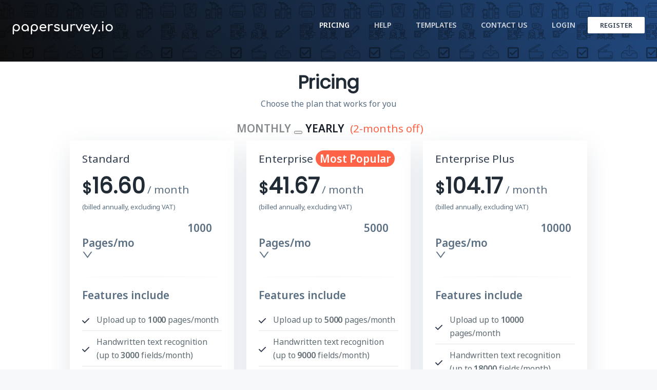

--- FILE ---
content_type: text/css
request_url: https://www.papersurvey.io/css/website.css?id=4dfe65ca13a3624432bcd2b2685be6a3
body_size: 8802
content:
html{-ms-text-size-adjust:100%;-webkit-text-size-adjust:100%;line-height:1.15}body{margin:0}article,aside,footer,header,nav,section{display:block}h1{font-size:2em;margin:.67em 0}figcaption,figure,main{display:block}figure{margin:1em 40px}hr{box-sizing:content-box;height:0;overflow:visible}pre{font-family:monospace,monospace;font-size:1em}a{-webkit-text-decoration-skip:objects;background-color:transparent}abbr[title]{border-bottom:none;text-decoration:underline;-webkit-text-decoration:underline dotted;text-decoration:underline dotted}b,strong{font-weight:inherit;font-weight:bolder}code,kbd,samp{font-family:monospace,monospace;font-size:1em}dfn{font-style:italic}mark{background-color:#ff0;color:#000}small{font-size:80%}sub,sup{font-size:75%;line-height:0;position:relative;vertical-align:baseline}sub{bottom:-.25em}sup{top:-.5em}audio,video{display:inline-block}audio:not([controls]){display:none;height:0}img{border-style:none}svg:not(:root){overflow:hidden}button,input,optgroup,select,textarea{font-family:sans-serif;font-size:100%;line-height:1.15;margin:0}button,input{overflow:visible}button,select{text-transform:none}[type=reset],[type=submit],button,html [type=button]{-webkit-appearance:button}[type=button]::-moz-focus-inner,[type=reset]::-moz-focus-inner,[type=submit]::-moz-focus-inner,button::-moz-focus-inner{border-style:none;padding:0}[type=button]:-moz-focusring,[type=reset]:-moz-focusring,[type=submit]:-moz-focusring,button:-moz-focusring{outline:1px dotted ButtonText}fieldset{padding:.35em .75em .625em}legend{box-sizing:border-box;color:inherit;display:table;max-width:100%;padding:0;white-space:normal}progress{display:inline-block;vertical-align:baseline}textarea{overflow:auto}[type=checkbox],[type=radio]{box-sizing:border-box;padding:0}[type=number]::-webkit-inner-spin-button,[type=number]::-webkit-outer-spin-button{height:auto}[type=search]{-webkit-appearance:textfield;outline-offset:-2px}[type=search]::-webkit-search-cancel-button,[type=search]::-webkit-search-decoration{-webkit-appearance:none}::-webkit-file-upload-button{-webkit-appearance:button;font:inherit}details,menu{display:block}summary{display:list-item}canvas{display:inline-block}[hidden],template{display:none}.sr .has-animations .is-revealing{visibility:hidden}.web-app html{box-sizing:border-box}.web-app *,.web-app :after,.web-app :before{box-sizing:inherit}.web-app body{-moz-osx-font-smoothing:grayscale;-webkit-font-smoothing:antialiased;background:#fff}.web-app hr{background:#e3e7eb;background:linear-gradient(90deg,rgba(227,231,235,.1) 0,rgba(227,231,235,.6) 50%,rgba(227,231,235,.1));border:0;display:block;height:1px;margin-bottom:24px;margin-top:24px}.web-app ol,.web-app ul{margin-bottom:24px;margin-top:0;padding-left:24px}.web-app ul{list-style:disc}.web-app ol{list-style:decimal}.web-app li>ol,.web-app li>ul{margin-bottom:0}.web-app dl{margin-bottom:24px;margin-top:0}.web-app dt{font-weight:700}.web-app dd{margin-bottom:24px;margin-left:24px}.web-app img{height:auto;max-width:100%;vertical-align:middle}.web-app figure{margin:24px 0}.web-app figcaption{font-size:16px;line-height:24px;padding:8px 0}.web-app img,.web-app svg{display:block}.web-app table{border-collapse:collapse;margin-bottom:24px;width:100%}.web-app tr{border-bottom:1px solid #e3e7eb}.web-app th{text-align:left}.web-app td:first-child,.web-app th:first-child{padding-left:0}.web-app td:last-child,.web-app th:last-child{padding-right:0}.web-app html{font-size:18px;line-height:27px}@media (min-width:641px){.web-app html{font-size:20px;letter-spacing:-.1px;line-height:30px}}.web-app body{color:#5b6f82;font-size:1.3rem}.web-app body,.web-app button,.web-app input,.web-app select,.web-app textarea{font-family:Noto Sans,Arial,sans-serif}.web-app a{color:inherit;text-decoration:underline}.web-app a:active,.web-app a:hover{outline:0;text-decoration:none}.web-app .h1,.web-app .h2,.web-app .h3,.web-app .h4,.web-app .h5,.web-app .h6,.web-app h1,.web-app h2,.web-app h3,.web-app h4,.web-app h5,.web-app h6{clear:both;color:#202b36;font-family:Poppins,serif;font-weight:700}.web-app .h1,.web-app h1{font-size:36px;letter-spacing:-.2px;line-height:46px}@media (min-width:641px){.web-app .h1,.web-app h1{font-size:42px;letter-spacing:-.1px;line-height:52px}}.web-app .h2,.web-app h2{font-size:30px;letter-spacing:-.1px;line-height:40px}@media (min-width:641px){.web-app .h2,.web-app h2{font-size:36px;letter-spacing:-.2px;line-height:46px}}.web-app .h3,.web-app blockquote,.web-app h3{font-size:20px;letter-spacing:-.1px;line-height:30px}@media (min-width:641px){.web-app .h3,.web-app blockquote,.web-app h3{font-size:30px;letter-spacing:-.1px;line-height:40px}}.web-app .h4,.web-app .h5,.web-app .h6,.web-app h4,.web-app h5,.web-app h6{font-size:18px;letter-spacing:-.1px;line-height:27px}@media (min-width:641px){.web-app .h4,.web-app .h5,.web-app .h6,.web-app h4,.web-app h5,.web-app h6{font-size:20px;letter-spacing:-.1px;line-height:30px}}@media (max-width:640px){.web-app .h1-mobile{font-size:36px;letter-spacing:-.2px;line-height:46px}.web-app .h2-mobile{font-size:30px;letter-spacing:-.1px;line-height:40px}.web-app .h3-mobile,.web-app .h4-mobile,.web-app .h5-mobile,.web-app .h6-mobile{font-size:20px;letter-spacing:-.1px;line-height:30px}}.web-app .text-light,.web-app .text-light a{color:hsla(0,0%,100%,.8)}.web-app .text-light .h1,.web-app .text-light .h2,.web-app .text-light .h3,.web-app .text-light .h4,.web-app .text-light .h5,.web-app .text-light .h6,.web-app .text-light h1,.web-app .text-light h2,.web-app .text-light h3,.web-app .text-light h4,.web-app .text-light h5,.web-app .text-light h6{color:#fff!important}.web-app .text-sm{font-size:18px;letter-spacing:-.1px;line-height:27px}.web-app .text-xs{font-size:16px;letter-spacing:-.1px;line-height:24px}.web-app .h1,.web-app .h2,.web-app h1,.web-app h2{margin-bottom:16px;margin-top:48px}.web-app .h3,.web-app h3{margin-bottom:12px;margin-top:36px}.web-app .h4,.web-app .h5,.web-app .h6,.web-app h4,.web-app h5,.web-app h6{margin-bottom:4px;margin-top:24px}.web-app p{margin-bottom:24px;margin-top:0}.web-app cite,.web-app dfn,.web-app em,.web-app i{font-style:italic}.web-app blockquote{color:#92a2b1;font-style:italic;margin-bottom:24px;margin-left:24px;margin-top:24px}.web-app blockquote:before{content:"“"}.web-app blockquote:after{content:"”"}.web-app blockquote p{display:inline}.web-app address{border-color:#e3e7eb;border-style:solid;border-width:1px 0;color:#5b6f82;margin:0 0 24px;padding:24px 0}.web-app pre,.web-app pre .h1,.web-app pre .h2,.web-app pre .h3,.web-app pre .h4,.web-app pre .h5,.web-app pre .h6,.web-app pre h1,.web-app pre h2,.web-app pre h3,.web-app pre h4,.web-app pre h5,.web-app pre h6{font-family:Courier\ 10 Pitch,Courier,monospace}.web-app code,.web-app kbd,.web-app pre,.web-app tt,.web-app var{background:#f6f8fa}.web-app pre{font-size:16px;line-height:24px;margin-bottom:24px;margin-top:24px;max-width:100%;overflow:auto;padding:24px}.web-app code,.web-app kbd,.web-app tt,.web-app var{font-family:Monaco,Consolas,Andale Mono,DejaVu Sans Mono,monospace;font-size:16px;padding:2px 4px}.web-app abbr,.web-app acronym{cursor:help}.web-app ins,.web-app mark{text-decoration:none}.web-app small{font-size:18px;letter-spacing:-.1px;line-height:27px}.web-app b,.web-app strong{font-weight:700}.web-app button,.web-app input,.web-app label,.web-app select,.web-app textarea{font-size:18px;line-height:27px}.web-app .container,.web-app .container-sm{margin:0 auto;padding-left:16px;padding-right:16px;width:100%}@media (min-width:481px){.web-app .container,.web-app .container-sm{padding-left:24px;padding-right:24px}}.web-app .container{max-width:1328px}.web-app .container-sm{max-width:848px}.web-app .container .container-sm{max-width:800px;padding-left:0;padding-right:0}.web-app .screen-reader-text{clip:rect(1px,1px,1px,1px);word-wrap:normal!important;height:1px;overflow:hidden;position:absolute!important;width:1px}.web-app .screen-reader-text:focus{clip:auto!important;background-color:#fff;border:none;border-radius:2px;box-shadow:0 0 2px 2px rgba(0,0,0,.6);color:#313e50!important;display:block;font-size:13px;font-weight:700;height:auto;left:8px;letter-spacing:0;line-height:16px;padding:16px 32px;text-decoration:none;text-transform:uppercase;top:8px;width:auto;z-index:100000}.web-app .list-reset{list-style:none;padding:0}.web-app .text-left{text-align:left}.web-app .text-center{text-align:center}.web-app .text-right{text-align:right}.web-app .text-primary,.web-app .text-secondary{color:#313e50}.web-app .has-top-divider{position:relative}.web-app .has-top-divider:before{background:#e3e7eb;background:linear-gradient(90deg,rgba(227,231,235,.1) 0,rgba(227,231,235,.6) 50%,rgba(227,231,235,.1));content:"";display:block;height:1px;left:0;position:absolute;top:0;width:100%}.web-app .has-bottom-divider{position:relative}.web-app .has-bottom-divider:after{background:#e3e7eb;background:linear-gradient(90deg,rgba(227,231,235,.1) 0,rgba(227,231,235,.6) 50%,rgba(227,231,235,.1));bottom:0;content:"";display:block;height:1px;left:0;position:absolute;width:100%}.web-app .m-0{margin:0}.web-app .mt-0{margin-top:0}.web-app .mr-0{margin-right:0}.web-app .mb-0{margin-bottom:0}.web-app .ml-0{margin-left:0}.web-app .m-8{margin:8px}.web-app .mt-8{margin-top:8px}.web-app .mr-8{margin-right:8px}.web-app .mb-8{margin-bottom:8px}.web-app .ml-8{margin-left:8px}.web-app .m-16{margin:16px}.web-app .mt-16{margin-top:16px}.web-app .mr-16{margin-right:16px}.web-app .mb-16{margin-bottom:16px}.web-app .ml-16{margin-left:16px}.web-app .m-24{margin:24px}.web-app .mt-24{margin-top:24px}.web-app .mr-24{margin-right:24px}.web-app .mb-24{margin-bottom:24px}.web-app .ml-24{margin-left:24px}.web-app .m-32{margin:32px}.web-app .mt-32{margin-top:32px}.web-app .mr-32{margin-right:32px}.web-app .mb-32{margin-bottom:32px}.web-app .ml-32{margin-left:32px}.web-app .m-40{margin:40px}.web-app .mt-40{margin-top:40px}.web-app .mr-40{margin-right:40px}.web-app .mb-40{margin-bottom:40px}.web-app .ml-40{margin-left:40px}.web-app .m-48{margin:48px}.web-app .mt-48{margin-top:48px}.web-app .mr-48{margin-right:48px}.web-app .mb-48{margin-bottom:48px}.web-app .ml-48{margin-left:48px}.web-app .m-56{margin:56px}.web-app .mt-56{margin-top:56px}.web-app .mr-56{margin-right:56px}.web-app .mb-56{margin-bottom:56px}.web-app .ml-56{margin-left:56px}.web-app .m-64{margin:64px}.web-app .mt-64{margin-top:64px}.web-app .mr-64{margin-right:64px}.web-app .mb-64{margin-bottom:64px}.web-app .ml-64{margin-left:64px}.web-app .p-0{padding:0}.web-app .pt-0{padding-top:0}.web-app .pr-0{padding-right:0}.web-app .pb-0{padding-bottom:0}.web-app .pl-0{padding-left:0}.web-app .p-8{padding:8px}.web-app .pt-8{padding-top:8px}.web-app .pr-8{padding-right:8px}.web-app .pb-8{padding-bottom:8px}.web-app .pl-8{padding-left:8px}.web-app .p-16{padding:16px}.web-app .pt-16{padding-top:16px}.web-app .pr-16{padding-right:16px}.web-app .pb-16{padding-bottom:16px}.web-app .pl-16{padding-left:16px}.web-app .p-24{padding:24px}.web-app .pt-24{padding-top:24px}.web-app .pr-24{padding-right:24px}.web-app .pb-24{padding-bottom:24px}.web-app .pl-24{padding-left:24px}.web-app .p-32{padding:32px}.web-app .pt-32{padding-top:32px}.web-app .pr-32{padding-right:32px}.web-app .pb-32{padding-bottom:32px}.web-app .pl-32{padding-left:32px}.web-app .p-40{padding:40px}.web-app .pt-40{padding-top:40px}.web-app .pr-40{padding-right:40px}.web-app .pb-40{padding-bottom:40px}.web-app .pl-40{padding-left:40px}.web-app .p-48{padding:48px}.web-app .pt-48{padding-top:48px}.web-app .pr-48{padding-right:48px}.web-app .pb-48{padding-bottom:48px}.web-app .pl-48{padding-left:48px}.web-app .p-56{padding:56px}.web-app .pt-56{padding-top:56px}.web-app .pr-56{padding-right:56px}.web-app .pb-56{padding-bottom:56px}.web-app .pl-56{padding-left:56px}.web-app .p-64{padding:64px}.web-app .pt-64{padding-top:64px}.web-app .pr-64{padding-right:64px}.web-app .pb-64{padding-bottom:64px}.web-app .pl-64{padding-left:64px}.web-app .sr .has-animations .is-revealing{visibility:hidden}.web-app .button{background-color:#fff;border:none;border-radius:2px;color:#313e50!important;cursor:pointer;display:inline-flex;font-size:13px;font-weight:700;justify-content:center;letter-spacing:0;line-height:16px;padding:16px 32px;text-align:center;text-decoration:none!important;text-transform:uppercase;white-space:nowrap}.web-app .button:active{outline:0}.web-app .button:before{border-radius:2px}.web-app .button-shadow{position:relative}.web-app .button-shadow:before{bottom:0;box-shadow:0 8px 24px rgba(32,43,54,.12);content:"";left:0;mix-blend-mode:multiply;position:absolute;right:0;top:0;transition:box-shadow .15s ease}.web-app .button-shadow:hover:before{box-shadow:0 8px 24px rgba(32,43,54,.25)}.web-app .button-sm{padding:8px 24px}.web-app .button-sm.button-shadow:before{box-shadow:0 4px 16px rgba(32,43,54,.12)}.web-app .button-sm.button-shadow:hover:before{box-shadow:0 4px 16px rgba(32,43,54,.25)}.web-app .button-primary,.web-app .button-secondary{color:#fff!important;transition:background .15s ease}.web-app .button-secondary{color:#000!important}.web-app .button-primary{background:#3d4e63;background:linear-gradient(65deg,#313e50 -25%,#485e75)}.web-app .button-primary:hover{background:#3e4f65;background:linear-gradient(65deg,#323f52 -25%,#495f77)}.web-app .button-secondary{background:#9dd93c;background:linear-gradient(65deg,#97db4f -25%,#a2d729)}.web-app .button-secondary:hover{background:#9ed93e;background:linear-gradient(65deg,#98db51 -25%,#a3d72b)}.web-app .button-block{display:flex}.web-app .accordion{font-size:16px;line-height:24px;list-style:none;padding:0}.web-app .accordion li:after,.web-app .accordion li:before{background:#e3e7eb;content:"";display:block;height:1px;width:100%}.web-app .accordion li+li:before{content:normal}.web-app .accordion p{margin-top:0}.web-app .accordion-title{align-items:center;color:#202b36;cursor:pointer;display:flex;font-weight:600;justify-content:space-between;padding:18px 0}.web-app .accordion-title span{width:calc(100% - 32px)}.web-app .accordion-body{max-height:0;opacity:0;overflow:hidden;transition:max-height .15s ease-in-out,opacity .15s}.web-app .accordion-body p:last-child{margin-bottom:24px}.web-app .accordion-icon{height:16px;position:relative;width:16px}.web-app .accordion-icon:after,.web-app .accordion-icon:before{background-color:#313e50;content:"";position:absolute;transition:transform .25s ease-out}.web-app .accordion-icon:before{height:100%;left:50%;margin-left:-1px;top:0;width:2px}.web-app .accordion-icon:after{height:2px;left:0;margin-top:-1px;top:50%;width:100%}.web-app .is-open .accordion-body{opacity:1}.web-app .is-open .accordion-icon{cursor:pointer}.web-app .is-open .accordion-icon:before{transform:rotate(90deg)}.web-app .is-open .accordion-icon:after{transform:rotate(180deg)}@media (min-width:641px){.web-app .accordion{font-size:18px;letter-spacing:-.1px;line-height:27px}}.web-app svg.pulse{display:inline}.web-app svg.pulse .pulse-disk{fill:#fff}.web-app svg.pulse .pulse-circle,.web-app svg.pulse .pulse-circle-2{stroke:#fff}.web-app .pulse-circle,.web-app .pulse-circle-2{stroke-width:2;fill:none;transform:translateZ(0);transform-origin:center}.web-app .pulse-disk{r:6}.web-app .pulse-circle{r:4;animation:pulse 3s cubic-bezier(.39,.54,.41,1.5) infinite}.web-app .pulse-circle-2{r:16;animation:pulse-2 3s cubic-bezier(.39,.54,.41,1.5) infinite}@keyframes pulse-2{0%{opacity:1}40%{opacity:0}49.99%{r:16;opacity:0}50%{r:4;opacity:1}to{r:16;opacity:1}}.web-app .site-header{padding:24px 0;position:relative}.web-app .site-header:before{background:#313e50;background:url(/images/720647-abstract.png),linear-gradient(57deg,#0e0e0e,#214a82);background-attachment:scroll;background-blend-mode:multiply;background-position:top;background-repeat:repeat;background-size:205px,100%;content:"";height:614px;left:0;position:absolute;top:0;transform-origin:0;width:100%}.web-app .site-header-small:before{height:120px!important}.web-app .site-header-auto:before,.web-app .site-header-small:before{background-size:135px,100%;transform:inherit}.web-app .site-header-inner{align-items:center;display:flex;justify-content:space-between;position:relative}.web-app .header-links,.web-app .header-links li{display:inline-flex}.web-app .header-links a:not(.button){color:hsla(0,0%,100%,.8);font-size:14px;font-weight:700;line-height:16px;padding:8px 24px;text-decoration:none;text-transform:uppercase}.web-app .header-links a:not(.button):active,.web-app .header-links a:not(.button):hover{color:#fff}@media (min-width:641px){.web-app .site-header:before{height:659px}}.web-app .hero{overflow:hidden;padding-top:40px;position:relative}.web-app .hero-paragraph{font-size:16px;line-height:1.5;margin-bottom:32px;margin-left:auto;margin-right:auto;max-width:700px}@media (min-width:641px){.web-app .hero-paragraph{font-size:20px}}.web-app .hero-trust-bar{align-items:center;animation:fadeInDown .8s ease-out forwards;display:flex;min-height:60px}.web-app .hero-trust-bar>div{transition:transform .3s ease;width:100%}.web-app .hero-trust-bar>div:hover{transform:translateY(-2px)}.web-app .hero-title{animation:fadeInUp .8s ease-out .2s forwards;font-size:32px;line-height:1.2;margin-bottom:20px;opacity:0}@media (min-width:641px){.web-app .hero-title{font-size:48px;margin-top:40px}}.web-app .hero-benefits{animation:fadeInUp .8s ease-out .4s forwards;opacity:0}.web-app .hero-cta-group{animation:fadeInUp .8s ease-out .6s forwards;opacity:0}.web-app .hero-cta-group .button{font-weight:600;letter-spacing:.5px;text-transform:uppercase;transition:all .3s ease}.web-app .hero-cta-group .button:hover{box-shadow:0 12px 32px rgba(0,0,0,.15);transform:translateY(-3px)}.web-app .hero-cta-group .button.button-secondary{background:linear-gradient(135deg,#4caf50,#45a049);border:none}.web-app .hero-cta-group .button.button-secondary:hover{background:linear-gradient(135deg,#45a049,#4caf50);box-shadow:0 12px 32px rgba(76,175,80,.3)}.web-app .hero-cta-group .button.button-shadow{overflow:hidden;position:relative}.web-app .hero-cta-group .button.button-shadow:before{background:hsla(0,0%,100%,.15);content:"";height:0;left:50%;position:absolute;top:50%;transition:width .6s,height .6s,top .6s,left .6s;width:0}.web-app .hero-cta-group .button.button-shadow:hover:before{height:300%;left:-100%;top:-100%;width:300%}.web-app .hero-social-proof{animation:fadeInUp .8s ease-out .8s forwards;margin-bottom:60px;margin-top:40px;opacity:0}.web-app .hero-social-proof>div>div{transition:transform .3s ease}.web-app .hero-social-proof>div>div:hover{transform:scale(1.05)}.web-app .hero-social-proof__stats{display:flex;flex-wrap:wrap;gap:20px;justify-content:center}@media (min-width:641px){.web-app .hero-social-proof__stats{gap:50px}}.web-app .hero-icon{align-items:center;display:inline-flex;flex-shrink:0;height:20px;justify-content:center;width:20px}.web-app .hero-icon svg{color:inherit!important;height:20px!important;width:20px!important}.web-app .hero-icon.hero-icon-green{color:#4caf50!important}.web-app .hero-icon.hero-icon-green svg path{fill:#4caf50!important}.web-app .hero-icon.hero-icon-gold{color:gold!important}.web-app .hero-icon.hero-icon-gold svg path{fill:gold!important}.web-app .hero-icon.hero-icon-blue{color:#2196f3!important}.web-app .hero-icon.hero-icon-blue svg path{fill:#2196f3!important}@keyframes fadeInDown{0%{opacity:0;transform:translateY(-10px)}to{opacity:1;transform:translateY(0)}}@keyframes fadeInUp{0%{opacity:0;transform:translateY(10px)}to{opacity:1;transform:translateY(0)}}.web-app .hero-media{background:#fff;border-radius:4px 4px 0 0;height:200px;margin-top:40px;position:relative}.web-app .hero-media:before{bottom:0;box-shadow:0 16px 48px #e3e7eb;content:"";left:0;mix-blend-mode:multiply;position:absolute;right:0;top:0}@supports (-ms-ime-align:auto){.web-app .hero-media:before{box-shadow:0 16px 48px rgba(32,43,54,.12)}}@media (min-width:641px){.web-app .hero{padding-top:50px}.web-app .hero-paragraph{margin-bottom:40px;padding-left:72px;padding-right:72px}.web-app .hero-media{height:400px;margin-top:64px}}.web-app .clients .section-inner{padding-bottom:30px;padding-top:30px}.web-app .clients ul{display:flex;flex-wrap:wrap}.web-app .clients li{display:flex;justify-content:center;padding:10px 0;width:100%}@media (min-width:641px){.web-app .clients .section-inner{padding-bottom:26px;padding-top:26px}.web-app .clients ul{justify-content:space-around}.web-app .clients li{width:auto}}.web-app .features .section-title{margin-bottom:48px}.web-app .scroller{display:flex;margin-top:24px}.web-app .features-wrap{display:flex;flex-wrap:wrap;justify-content:center;margin-left:-12px;margin-right:-12px}.web-app .features-wrap:first-child{margin-top:-12px}.web-app .features-wrap:last-child{margin-bottom:-12px}.web-app .feature{flex-grow:1;max-width:276px;padding:12px;width:276px}.web-app .testimonial{flex:1;flex-grow:1;padding:12px 6px 24px}.web-app .testimonial .feature-inner{margin:6px;min-height:535px;padding:6px 20px}.web-app .testimonial .feature-title{height:70px}.web-app .testimonial .feature-inner:before{box-shadow:none}.web-app .feature-inner{background:#fff;height:100%;padding:40px 24px;position:relative}.web-app .feature-inner:before{bottom:0;box-shadow:0 16px 48px #e3e7eb;content:"";left:0;mix-blend-mode:multiply;position:absolute;right:0;top:0}@supports (-ms-ime-align:auto){.web-app .feature-inner:before{box-shadow:0 16px 48px rgba(32,43,54,.12)}}.web-app .feature-icon{display:flex;justify-content:center}@media (min-width:641px){.web-app .features .section-title{margin-bottom:56px}.web-app .features .section-inner{padding-bottom:64px;padding-top:56px}}.web-app .feature-extended{padding-top:48px}.web-app .feature-extended-body,.web-app .feature-extended-image{width:100%}.web-app .feature-extended-image{margin-bottom:24px}.web-app .feature-extended-image>img,.web-app .feature-extended-image>svg{height:auto;margin:0 auto;max-width:320px;overflow:visible;width:100%}.web-app .feature-extended-body{text-align:center}@media (min-width:641px){.web-app .features-extended .section-paragraph{margin-bottom:0;padding-left:72px;padding-right:72px}.web-app .feature-extended{align-items:center;display:flex;padding-top:72px}.web-app .feature-extended:nth-child(2n) .feature-extended-image{order:1}.web-app .feature-extended-body,.web-app .feature-extended-image{padding:0 24px;width:auto}.web-app .feature-extended-image{margin-bottom:0}.web-app .feature-extended-image>img,.web-app .feature-extended-image>svg{max-width:none;width:320px}.web-app .feature-extended-body{text-align:left}}@media (min-width:1025px){.web-app .feature-extended{padding-left:40px;padding-right:40px}.web-app .feature-extended-body,.web-app .feature-extended-image{padding:0 40px}.web-app .feature-extended-image>img,.web-app .feature-extended-image>svg{width:380px}}.web-app .survey-benefits-section{margin-top:30px}.web-app .survey-benefits-title{color:#0e1e25;font-size:18px;margin-bottom:20px}.web-app .survey-benefits-grid{display:grid;gap:15px}.web-app .benefit-card{align-items:flex-start;background:#f8f9fa;border:1px solid #e2e8f0;border-radius:2px;display:flex;gap:12px;padding:15px;transition:all .3s ease}.web-app .benefit-card:hover{background:#fff;box-shadow:0 4px 12px rgba(0,0,0,.08);transform:translateY(-2px)}.web-app .benefit-card-icon{flex-shrink:0;font-size:22px!important;height:20px!important;margin-top:2px;width:20px!important}.web-app .benefit-card-content{flex:1;line-height:1.6}.web-app .benefit-card-content strong{color:#0e1e25;font-weight:600}.web-app .case-studies-card{flex-grow:1;margin-bottom:50px;padding:12px}.web-app .case-studies{overflow:hidden;position:relative}.web-app .case-studies .section-title{margin-bottom:48px}.web-app .case-studies-card-inner{background:#fff;display:flex;flex-wrap:wrap;height:100%;padding:24px;position:relative}.web-app .case-studies-card-inner>*{position:relative;width:100%}.web-app .case-studies-card-inner:before{bottom:0;box-shadow:0 16px 48px #e3e7eb;content:"";left:0;mix-blend-mode:multiply;position:absolute;right:0;top:0}@supports (-ms-ime-align:auto){.web-app .case-studies-card-inner:before{box-shadow:0 16px 48px rgba(32,43,54,.12)}}.web-app .pricing{overflow:hidden;position:relative}.web-app .pricing .section-title{margin-bottom:48px}.web-app .pricing-tables-wrap{display:flex;flex-wrap:wrap;justify-content:center;margin-left:-12px;margin-right:-12px}.web-app .pricing-tables-wrap:first-child{margin-top:-12px}.web-app .pricing-tables-wrap:last-child{margin-bottom:-12px}.web-app .pricing-table{flex-grow:1;max-width:344px;padding:12px;width:344px}.web-app .pricing-table span.info-tooltip{display:inline-flex}.web-app .pricing-table-inner{background:#fff;display:flex;flex-wrap:wrap;height:100%;padding:24px;position:relative}.web-app .pricing-table-inner>*{position:relative;width:100%}.web-app .pricing-table-inner:before{bottom:0;box-shadow:0 16px 48px #e3e7eb;content:"";left:0;mix-blend-mode:multiply;position:absolute;right:0;top:0}@supports (-ms-ime-align:auto){.web-app .pricing-table-inner:before{box-shadow:0 16px 48px rgba(32,43,54,.12)}}.web-app .pricing-table-header{position:relative}.web-app .pricing-table-header:after{background:#e3e7eb;background:linear-gradient(90deg,rgba(227,231,235,.1) 0,rgba(227,231,235,.6) 50%,rgba(227,231,235,.1));bottom:0;content:"";display:block;height:1px;left:0;position:absolute;width:100%}.web-app .pricing-table-features{color:#5f6c72}.web-app .pricing-table-features li{align-items:center;border-bottom:1px solid #e3e7eb;display:flex;font-size:16px;margin-bottom:8px;padding-bottom:8px}.web-app .pricing-table-features li .list-icon{display:inline-flex;height:12px;margin-right:12px;width:16px}.web-app .pricing-table-cta{align-self:flex-end}@media (min-width:641px){.web-app .pricing .section-title{margin-bottom:64px}}.web-app .how-it-works__intro{color:#4a5568;font-size:18px;margin-bottom:60px;margin-left:auto;margin-right:auto;max-width:700px;text-align:center}.web-app .how-it-works__grid{display:grid;gap:30px;grid-template-columns:repeat(5,1fr);margin:0 auto 60px;max-width:1300px;padding:0 20px;position:relative}@media (max-width:640px){.web-app .how-it-works__grid{gap:40px;grid-template-columns:1fr}}.web-app .how-it-works__progress-line{background:hsla(0,0%,100%,.2);border-radius:3px;height:3px;left:10%;position:absolute;right:10%;top:35px;z-index:0}@media (max-width:640px){.web-app .how-it-works__progress-line{display:none}}.web-app .how-it-works__progress-line-animated{animation:progressFlow 8s linear infinite;background:linear-gradient(90deg,#48bb78,#48bb78 20%,hsla(0,0%,100%,.5) 80%,hsla(0,0%,100%,.2));border-radius:3px;height:100%;left:0;position:absolute;right:0;top:0}.web-app .how-it-works__step{backdrop-filter:blur(10px);background:#fff;border:1px solid #e2e8f0;border-radius:0;box-shadow:0 4px 12px rgba(0,0,0,.05);cursor:pointer;padding:20px;position:relative;text-align:center;transition:all .3s ease;z-index:1}.web-app .how-it-works__step:hover{box-shadow:0 8px 24px rgba(0,0,0,.1);transform:translateY(-5px)}.web-app .how-it-works__icon-wrapper{align-items:center;background:#f3f4f6;border-radius:50%;box-shadow:0 4px 12px rgba(0,0,0,.08);color:#fff;display:flex;font-size:20px;font-weight:700;height:70px;justify-content:center;margin:0 auto 20px;position:relative;width:70px}.web-app .how-it-works__icon{color:#6b7280;font-size:28px}.web-app .how-it-works__step-number{align-items:center;background:#48bb78;border:2px solid #fff;border-radius:50%;color:#fff;display:flex;font-size:12px;font-weight:700;height:24px;justify-content:center;position:absolute;right:-5px;top:-5px;width:24px}.web-app .how-it-works__step-title{color:#0e1e25;font-size:18px;font-weight:700;margin-bottom:12px}.web-app .how-it-works__step-description{color:#4a5568;font-size:15px;line-height:1.6}@keyframes progressFlow{0%{background-position:0 0}to{background-position:200% 0}}.web-app .trust-badges__container{align-items:center;display:flex;flex-wrap:wrap;gap:20px;justify-content:center}@media (min-width:641px){.web-app .trust-badges__container{gap:60px}}.web-app .section-title--responsive{font-size:32px}@media (min-width:641px){.web-app .section-title--responsive{font-size:42px}}.web-app .hybrid-collection__benefits-grid{display:flex;flex-wrap:nowrap;gap:20px;justify-content:center}@media (min-width:641px){.web-app .hybrid-collection__benefits-grid{gap:40px}}.web-app .hybrid-collection__benefit-item{min-width:80px;text-align:center}@media (min-width:641px){.web-app .hybrid-collection__benefit-item{min-width:auto}}.web-app .hybrid-collection__benefit-icon{color:#4caf50;display:block;font-size:20px;margin-bottom:10px;margin-left:auto;margin-right:auto}@media (min-width:641px){.web-app .hybrid-collection__benefit-icon{font-size:24px}}.web-app .hybrid-collection__benefit-title{color:#0e1e25;font-size:14px;font-weight:600}@media (min-width:641px){.web-app .hybrid-collection__benefit-title{font-size:16px}}.web-app .hybrid-collection__benefit-subtitle{color:#6b7280;font-size:11px;margin-top:4px}@media (min-width:641px){.web-app .hybrid-collection__benefit-subtitle{font-size:13px}}.web-app .comparison-cards{display:grid;gap:30px;grid-template-columns:1fr;margin-bottom:40px;margin-left:auto;margin-right:auto;max-width:900px}@media (min-width:641px){.web-app .comparison-cards{grid-template-columns:1fr 1fr}}.web-app .roi-stats__grid{display:grid;gap:15px;grid-template-columns:repeat(3,1fr);margin-bottom:40px}@media (min-width:641px){.web-app .roi-stats__grid{gap:30px}}.web-app .roi-stats__item{padding:20px 10px;text-align:center}@media (min-width:641px){.web-app .roi-stats__item{padding:30px 20px}}.web-app .roi-stats__number{font-size:36px;font-weight:700;line-height:1;margin-bottom:8px}@media (min-width:641px){.web-app .roi-stats__number{font-size:56px;margin-bottom:10px}}.web-app .roi-stats__label{font-size:13px;font-weight:500}@media (min-width:641px){.web-app .roi-stats__label{font-size:16px}}.web-app .review-buttons__btn{margin-bottom:12px;margin-right:12px;width:300px}@media (min-width:641px){.web-app .review-buttons__btn{margin-bottom:0;width:auto}}.web-app .review-buttons__btn-primary{width:300px}@media (min-width:641px){.web-app .review-buttons__btn-primary{width:auto}}.web-app .is-boxed{background:#f6f8fa}.web-app .body-wrap{background:#fff;display:flex;flex-direction:column;min-height:100vh;overflow:hidden}.web-app .boxed-container{box-shadow:0 16px 48px #e3e7eb;margin:0 auto;max-width:1440px}@supports (-ms-ime-align:auto){.web-app .boxed-container{box-shadow:0 16px 48px rgba(32,43,54,.12)}}.web-app main{flex:1 0 auto}.web-app .section-inner{padding-bottom:48px;padding-top:48px;position:relative}@media (min-width:641px){.web-app .section-inner{padding-bottom:40px;padding-top:40px}}.web-app .site-footer{background:#374659;border-top:1px solid #e3e7eb;color:#fff;font-size:14px;letter-spacing:0;line-height:20px}.web-app .site-footer a{color:#92a2b1;color:#fff;text-decoration:none}.web-app .site-footer a:active,.web-app .site-footer a:hover{color:#5b6f82;text-decoration:underline}.web-app .site-footer-inner{display:flex;flex-wrap:wrap;padding-bottom:40px;padding-top:40px;position:relative}.web-app .footer-brand,.web-app .footer-copyright,.web-app .footer-links,.web-app .footer-social-links{display:inline-flex;flex:none;justify-content:center;position:relative;width:100%}.web-app .footer-brand>div,.web-app .footer-copyright>div,.web-app .footer-links>div,.web-app .footer-social-links>div{bottom:0;margin-bottom:10px;position:absolute}.web-app .footer-copyright{align-items:flex-start;display:flex;flex-direction:column}.web-app .footer-copyright>div{margin-bottom:0;position:static}.web-app .footer-brand,.web-app .footer-links,.web-app .footer-social-links{margin-bottom:24px}.web-app .footer-links li+li,.web-app .footer-social-links li+li{margin-left:16px}.web-app .footer-social-links li{display:inline-flex}.web-app .footer-social-links li a{padding:8px}@media (min-width:641px){.web-app .site-footer-inner{justify-content:space-between}.web-app .footer-brand,.web-app .footer-copyright,.web-app .footer-links,.web-app .footer-social-links{flex:50%}.web-app .footer-brand,.web-app .footer-copyright{justify-content:flex-start}.web-app .footer-links,.web-app .footer-social-links{justify-content:flex-end}.web-app .footer-links{margin-bottom:0;order:1}}.web-app .footer-ul-links{font-weight:600;list-style:none;margin-bottom:0;padding:0}.web-app .site-footer-inner>div{flex:1}.web-app .site-footer-inner>div h4{color:#fff;font-size:18px;margin:0 0 10px;text-transform:uppercase}.web-app .site-footer-inner>div li{font-weight:400;margin:10px 0}.web-app .site-footer-inner>div li a:active,.web-app .site-footer-inner>div li a:hover{color:#afb4bc;text-decoration:none}@media (max-width:639px){.web-app .footer-copyright{align-items:center}.web-app .footer-copyright a{display:none}.web-app .site-footer-inner>div{flex:none;text-align:center;width:100%}.web-app .header-brand svg{width:250px!important}.web-app .hidden-medium{display:none!important}}.web-app .try-out .ant-form-item-label{display:none}.web-app .site-footer a.active{font-weight:600}.web-app .header-links a.active{color:#fff;font-weight:900}.web-app ul.ant-select-dropdown-menu{margin-bottom:0;margin-top:0;padding-left:0}.pretty *{box-sizing:border-box}.pretty input:not([type=checkbox]):not([type=radio]){display:none}.pretty{display:inline-block;line-height:1;margin-right:1em;position:relative;white-space:nowrap}.pretty input{cursor:pointer;height:100%;left:0;margin:0;min-width:1em;opacity:0;padding:0;position:absolute;top:0;width:100%;z-index:2}.pretty .state label{display:inline-block;font-weight:400;margin:0;min-width:calc(1em + 2px);position:static;text-indent:1.5em}.pretty .state label:after,.pretty .state label:before{background-color:transparent;border:1px solid transparent;border-radius:0;box-sizing:border-box;content:"";display:block;height:calc(1em + 2px);left:0;position:absolute;top:calc(-108% + 1em);width:calc(1em + 2px);z-index:0}.pretty .state label:before{border-color:#bdc3c7}.pretty .state.p-is-hover,.pretty .state.p-is-indeterminate{display:none}@keyframes zoom{0%{opacity:0;transform:scale(0)}}@keyframes tada{0%{animation-timing-function:ease-in;opacity:0;transform:scale(7)}38%{animation-timing-function:ease-out;opacity:1;transform:scale(1)}55%{animation-timing-function:ease-in;transform:scale(1.5)}72%{animation-timing-function:ease-out;transform:scale(1)}81%{animation-timing-function:ease-in;transform:scale(1.24)}89%{animation-timing-function:ease-out;transform:scale(1)}95%{animation-timing-function:ease-in;transform:scale(1.04)}to{animation-timing-function:ease-out;transform:scale(1)}}@keyframes jelly{0%{transform:scaleX(1)}30%{transform:scale3d(.75,1.25,1)}40%{transform:scale3d(1.25,.75,1)}50%{transform:scale3d(.85,1.15,1)}65%{transform:scale3d(1.05,.95,1)}75%{transform:scale3d(.95,1.05,1)}to{transform:scaleX(1)}}@keyframes rotate{0%{opacity:0;transform:translateZ(-200px) rotate(-45deg)}to{opacity:1;transform:translateZ(0) rotate(0)}}@keyframes pulse{0%{box-shadow:0 0 0 0 #bdc3c7}to{box-shadow:0 0 0 1.5em hsla(204,8%,76%,0)}}.pretty.p-default.p-fill .state label:after{transform:scale(1)}.pretty.p-default .state label:after{transform:scale(.6)}.pretty.p-default input:checked~.state label:after{background-color:#bdc3c7!important}.pretty.p-default.p-thick .state label:after,.pretty.p-default.p-thick .state label:before{border-width:.1428571429em}.pretty.p-default.p-thick .state label:after{transform:scale(.4)!important}.pretty.p-icon .state .icon{border:1px solid transparent;font-size:1em;height:calc(1em + 2px);left:0;line-height:normal;opacity:0;position:absolute;text-align:center;top:calc(-108% + 1em);width:calc(1em + 2px);z-index:1}.pretty.p-icon .state .icon:before{align-items:center;display:flex;flex:1;height:100%;justify-content:center;line-height:1;margin:0;text-align:center;width:100%}.pretty.p-icon input:checked~.state .icon{opacity:1}.pretty.p-icon input:checked~.state label:before{border-color:#5a656b}.pretty.p-svg .state .svg{border:1px solid transparent;font-size:1em;height:calc(1em + 2px);left:0;line-height:normal;opacity:0;position:absolute;text-align:center;top:calc(-108% + 1em);width:calc(1em + 2px);z-index:1}.pretty.p-svg .state svg{align-items:center;display:flex;flex:1;height:100%;justify-content:center;line-height:1;margin:0;text-align:center;width:100%}.pretty.p-svg input:checked~.state .svg{opacity:1}.pretty.p-image .state img{height:calc(1em + 2px);left:0;line-height:normal;opacity:0;position:absolute;text-align:center;top:0;top:calc(-108% + 1em);transform:scale(.8);width:calc(1em + 2px);z-index:0}.pretty.p-image input:checked~.state img{opacity:1}.pretty.p-switch input{min-width:2em}.pretty.p-switch .state{position:relative}.pretty.p-switch .state:before{border:1px solid #bdc3c7;border-radius:60px;box-sizing:unset;content:"";height:calc(1em + 2px);position:absolute;top:0;top:calc(-116% + 1em);transition:all .5s ease;width:2em;z-index:0}.pretty.p-switch .state label{text-indent:2.5em}.pretty.p-switch .state label:after,.pretty.p-switch .state label:before{border-color:transparent;border-radius:100%;left:0;transform:scale(.8);transition:all .5s ease}.pretty.p-switch .state label:after{background-color:#bdc3c7!important}.pretty.p-switch input:checked~.state:before{border-color:#5a656b}.pretty.p-switch input:checked~.state label:before{opacity:0}.pretty.p-switch input:checked~.state label:after{background-color:#5a656b!important;left:1em}.pretty.p-switch.p-fill input:checked~.state:before{background-color:#5a656b!important;border-color:#5a656b}.pretty.p-switch.p-fill input:checked~.state label:before{opacity:0}.pretty.p-switch.p-fill input:checked~.state label:after{background-color:#fff!important;left:1em}.pretty.p-switch.p-slim .state:before{background:#bdc3c7!important;height:.1em;top:calc(50% - .1em)}.pretty.p-switch.p-slim input:checked~.state:before{background-color:#5a656b!important;border-color:#5a656b}.pretty.p-has-hover input:hover~.state:not(.p-is-hover){display:none}.pretty.p-has-hover input:hover~.state.p-is-hover,.pretty.p-has-hover input:hover~.state.p-is-hover .icon{display:block}.pretty.p-has-focus input:focus~.state label:before{box-shadow:0 0 3px 0 #bdc3c7}.pretty.p-has-indeterminate input[type=checkbox]:indeterminate~.state:not(.p-is-indeterminate){display:none}.pretty.p-has-indeterminate input[type=checkbox]:indeterminate~.state.p-is-indeterminate{display:block}.pretty.p-has-indeterminate input[type=checkbox]:indeterminate~.state.p-is-indeterminate .icon{display:block;opacity:1}.pretty.p-toggle .state.p-on{display:none;opacity:0}.pretty.p-toggle .state .icon,.pretty.p-toggle .state .svg,.pretty.p-toggle .state img,.pretty.p-toggle .state.p-off{display:inherit;opacity:1}.pretty.p-toggle .state.p-off .icon{color:#bdc3c7}.pretty.p-toggle input:checked~.state.p-on{display:inherit;opacity:1}.pretty.p-toggle input:checked~.state.p-off{display:none;opacity:0}.pretty.p-plain input:checked~.state label:before,.pretty.p-plain.p-toggle .state label:before{content:none}.pretty.p-plain.p-plain .icon{transform:scale(1.1)}.pretty.p-round .state label:after,.pretty.p-round .state label:before{border-radius:100%}.pretty.p-round.p-icon .state .icon{border-radius:100%;overflow:hidden}.pretty.p-round.p-icon .state .icon:before{transform:scale(.8)}.pretty.p-curve .state label:after,.pretty.p-curve .state label:before{border-radius:20%}.pretty.p-smooth .icon,.pretty.p-smooth .svg,.pretty.p-smooth label:after,.pretty.p-smooth label:before{transition:all .5s ease}.pretty.p-smooth input:checked+.state label:after{transition:all .3s ease}.pretty.p-smooth input:checked+.state .icon,.pretty.p-smooth input:checked+.state .svg,.pretty.p-smooth input:checked+.state img,.pretty.p-smooth.p-default input:checked+.state label:after{animation:zoom .2s ease}.pretty.p-smooth.p-plain input:checked+.state label:before{content:"";transform:scale(0);transition:all .5s ease}.pretty.p-tada:not(.p-default) input:checked+.state .icon,.pretty.p-tada:not(.p-default) input:checked+.state .svg,.pretty.p-tada:not(.p-default) input:checked+.state img,.pretty.p-tada:not(.p-default) input:checked+.state label:after,.pretty.p-tada:not(.p-default) input:checked+.state label:before{animation:tada .7s cubic-bezier(.25,.46,.45,.94) 1 alternate;opacity:1}.pretty.p-jelly:not(.p-default) input:checked+.state .icon,.pretty.p-jelly:not(.p-default) input:checked+.state .svg,.pretty.p-jelly:not(.p-default) input:checked+.state img,.pretty.p-jelly:not(.p-default) input:checked+.state label:after,.pretty.p-jelly:not(.p-default) input:checked+.state label:before{animation:jelly .7s cubic-bezier(.25,.46,.45,.94);opacity:1}.pretty.p-jelly:not(.p-default) input:checked+.state label:before{border-color:transparent}.pretty.p-rotate:not(.p-default) input:checked~.state .icon,.pretty.p-rotate:not(.p-default) input:checked~.state .svg,.pretty.p-rotate:not(.p-default) input:checked~.state img,.pretty.p-rotate:not(.p-default) input:checked~.state label:after,.pretty.p-rotate:not(.p-default) input:checked~.state label:before{animation:rotate .7s cubic-bezier(.25,.46,.45,.94);opacity:1}.pretty.p-rotate:not(.p-default) input:checked~.state label:before{border-color:transparent}.pretty.p-pulse:not(.p-switch) input:checked~.state label:before{animation:pulse 1s}.pretty input[disabled]{cursor:not-allowed;display:none}.pretty input[disabled]~*{opacity:.5}.pretty.p-locked input{cursor:not-allowed;display:none}.pretty input:checked~.state.p-primary label:after,.pretty.p-toggle .state.p-primary label:after{background-color:#428bca!important}.pretty input:checked~.state.p-primary .icon,.pretty input:checked~.state.p-primary .svg,.pretty.p-toggle .state.p-primary .icon,.pretty.p-toggle .state.p-primary .svg{stroke:#fff;color:#fff}.pretty input:checked~.state.p-primary-o label:before,.pretty.p-toggle .state.p-primary-o label:before{border-color:#428bca}.pretty input:checked~.state.p-primary-o label:after,.pretty.p-toggle .state.p-primary-o label:after{background-color:transparent}.pretty input:checked~.state.p-primary-o .icon,.pretty input:checked~.state.p-primary-o .svg,.pretty input:checked~.state.p-primary-o svg,.pretty.p-toggle .state.p-primary-o .icon,.pretty.p-toggle .state.p-primary-o .svg,.pretty.p-toggle .state.p-primary-o svg{stroke:#428bca;color:#428bca}.pretty.p-default:not(.p-fill) input:checked~.state.p-primary-o label:after{background-color:#428bca!important}.pretty.p-switch input:checked~.state.p-primary:before{border-color:#428bca}.pretty.p-switch.p-fill input:checked~.state.p-primary:before{background-color:#428bca!important}.pretty.p-switch.p-slim input:checked~.state.p-primary:before{background-color:#245682!important;border-color:#245682}.pretty input:checked~.state.p-info label:after,.pretty.p-toggle .state.p-info label:after{background-color:#5bc0de!important}.pretty input:checked~.state.p-info .icon,.pretty input:checked~.state.p-info .svg,.pretty.p-toggle .state.p-info .icon,.pretty.p-toggle .state.p-info .svg{stroke:#fff;color:#fff}.pretty input:checked~.state.p-info-o label:before,.pretty.p-toggle .state.p-info-o label:before{border-color:#5bc0de}.pretty input:checked~.state.p-info-o label:after,.pretty.p-toggle .state.p-info-o label:after{background-color:transparent}.pretty input:checked~.state.p-info-o .icon,.pretty input:checked~.state.p-info-o .svg,.pretty input:checked~.state.p-info-o svg,.pretty.p-toggle .state.p-info-o .icon,.pretty.p-toggle .state.p-info-o .svg,.pretty.p-toggle .state.p-info-o svg{stroke:#5bc0de;color:#5bc0de}.pretty.p-default:not(.p-fill) input:checked~.state.p-info-o label:after{background-color:#5bc0de!important}.pretty.p-switch input:checked~.state.p-info:before{border-color:#5bc0de}.pretty.p-switch.p-fill input:checked~.state.p-info:before{background-color:#5bc0de!important}.pretty.p-switch.p-slim input:checked~.state.p-info:before{background-color:#2390b0!important;border-color:#2390b0}.pretty input:checked~.state.p-success label:after,.pretty.p-toggle .state.p-success label:after{background-color:#5cb85c!important}.pretty input:checked~.state.p-success .icon,.pretty input:checked~.state.p-success .svg,.pretty.p-toggle .state.p-success .icon,.pretty.p-toggle .state.p-success .svg{stroke:#fff;color:#fff}.pretty input:checked~.state.p-success-o label:before,.pretty.p-toggle .state.p-success-o label:before{border-color:#5cb85c}.pretty input:checked~.state.p-success-o label:after,.pretty.p-toggle .state.p-success-o label:after{background-color:transparent}.pretty input:checked~.state.p-success-o .icon,.pretty input:checked~.state.p-success-o .svg,.pretty input:checked~.state.p-success-o svg,.pretty.p-toggle .state.p-success-o .icon,.pretty.p-toggle .state.p-success-o .svg,.pretty.p-toggle .state.p-success-o svg{stroke:#5cb85c;color:#5cb85c}.pretty.p-default:not(.p-fill) input:checked~.state.p-success-o label:after{background-color:#5cb85c!important}.pretty.p-switch input:checked~.state.p-success:before{border-color:#5cb85c}.pretty.p-switch.p-fill input:checked~.state.p-success:before{background-color:#5cb85c!important}.pretty.p-switch.p-slim input:checked~.state.p-success:before{background-color:#357935!important;border-color:#357935}.pretty input:checked~.state.p-warning label:after,.pretty.p-toggle .state.p-warning label:after{background-color:#f0ad4e!important}.pretty input:checked~.state.p-warning .icon,.pretty input:checked~.state.p-warning .svg,.pretty.p-toggle .state.p-warning .icon,.pretty.p-toggle .state.p-warning .svg{stroke:#fff;color:#fff}.pretty input:checked~.state.p-warning-o label:before,.pretty.p-toggle .state.p-warning-o label:before{border-color:#f0ad4e}.pretty input:checked~.state.p-warning-o label:after,.pretty.p-toggle .state.p-warning-o label:after{background-color:transparent}.pretty input:checked~.state.p-warning-o .icon,.pretty input:checked~.state.p-warning-o .svg,.pretty input:checked~.state.p-warning-o svg,.pretty.p-toggle .state.p-warning-o .icon,.pretty.p-toggle .state.p-warning-o .svg,.pretty.p-toggle .state.p-warning-o svg{stroke:#f0ad4e;color:#f0ad4e}.pretty.p-default:not(.p-fill) input:checked~.state.p-warning-o label:after{background-color:#f0ad4e!important}.pretty.p-switch input:checked~.state.p-warning:before{border-color:#f0ad4e}.pretty.p-switch.p-fill input:checked~.state.p-warning:before{background-color:#f0ad4e!important}.pretty.p-switch.p-slim input:checked~.state.p-warning:before{background-color:#c77c11!important;border-color:#c77c11}.pretty input:checked~.state.p-danger label:after,.pretty.p-toggle .state.p-danger label:after{background-color:#d9534f!important}.pretty input:checked~.state.p-danger .icon,.pretty input:checked~.state.p-danger .svg,.pretty.p-toggle .state.p-danger .icon,.pretty.p-toggle .state.p-danger .svg{stroke:#fff;color:#fff}.pretty input:checked~.state.p-danger-o label:before,.pretty.p-toggle .state.p-danger-o label:before{border-color:#d9534f}.pretty input:checked~.state.p-danger-o label:after,.pretty.p-toggle .state.p-danger-o label:after{background-color:transparent}.pretty input:checked~.state.p-danger-o .icon,.pretty input:checked~.state.p-danger-o .svg,.pretty input:checked~.state.p-danger-o svg,.pretty.p-toggle .state.p-danger-o .icon,.pretty.p-toggle .state.p-danger-o .svg,.pretty.p-toggle .state.p-danger-o svg{stroke:#d9534f;color:#d9534f}.pretty.p-default:not(.p-fill) input:checked~.state.p-danger-o label:after{background-color:#d9534f!important}.pretty.p-switch input:checked~.state.p-danger:before{border-color:#d9534f}.pretty.p-switch.p-fill input:checked~.state.p-danger:before{background-color:#d9534f!important}.pretty.p-switch.p-slim input:checked~.state.p-danger:before{background-color:#a02622!important;border-color:#a02622}.pretty.p-bigger .icon,.pretty.p-bigger .img,.pretty.p-bigger .svg,.pretty.p-bigger label:after,.pretty.p-bigger label:before{font-size:1.2em!important;top:calc(-135% + 1em)!important}.pretty.p-bigger label{text-indent:1.7em}@media print{.pretty .state .icon,.pretty .state label:after,.pretty .state label:before,.pretty .state:before{-webkit-print-color-adjust:exact;print-color-adjust:exact}}.pretty input{height:100%!important;width:100%!important}.pretty .state label{display:inline-grid!important;position:relative!important;white-space:pre-wrap}.pretty{height:auto;width:100%}.ant-transfer-list:last-child .ant-transfer-list-content .ant-transfer-list-content-item{cursor:move}


--- FILE ---
content_type: text/css
request_url: https://www.papersurvey.io/css/app.css?id=9e0644d48138ee11f79e2295bf068c9c
body_size: 9062
content:
body,html{height:100%;width:100%}input::-ms-clear,input::-ms-reveal{display:none}*,:after,:before{box-sizing:border-box}html{-webkit-text-size-adjust:100%;-ms-text-size-adjust:100%;-ms-overflow-style:scrollbar;-webkit-tap-highlight-color:rgba(0,0,0,0);font-family:sans-serif;line-height:1.15}body{margin:0}[tabindex="-1"]:focus{outline:none}hr{box-sizing:content-box;height:0;overflow:visible}h1,h2,h3,h4,h5,h6{font-weight:500;margin-bottom:.5em;margin-top:0}p{margin-bottom:1em;margin-top:0}abbr[data-original-title],abbr[title]{border-bottom:0;cursor:help;-webkit-text-decoration:underline dotted;text-decoration:underline;text-decoration:underline dotted}address{font-style:normal;line-height:inherit;margin-bottom:1em}input[type=number],input[type=password],input[type=text],textarea{-webkit-appearance:none}dl,ol,ul{margin-bottom:1em;margin-top:0}ol ol,ol ul,ul ol,ul ul{margin-bottom:0}dt{font-weight:500}dd{margin-bottom:.5em;margin-left:0}blockquote{margin:0 0 1em}dfn{font-style:italic}b,strong{font-weight:bolder}small{font-size:80%}sub,sup{font-size:75%;line-height:0;position:relative;vertical-align:baseline}sub{bottom:-.25em}sup{top:-.5em}code,kbd,pre,samp{font-family:SFMono-Regular,Consolas,Liberation Mono,Menlo,Courier,monospace;font-size:1em}pre{margin-bottom:1em;margin-top:0;overflow:auto}figure{margin:0 0 1em}img{border-style:none;vertical-align:middle}[role=button],a,area,button,input:not([type=range]),label,select,summary,textarea{touch-action:manipulation}table{border-collapse:collapse}caption{caption-side:bottom;padding-bottom:.3em;padding-top:.75em;text-align:left}button,input,optgroup,select,textarea{color:inherit;font-family:inherit;font-size:inherit;line-height:inherit;margin:0}button,input{overflow:visible}button,select{text-transform:none}[type=reset],[type=submit],button,html [type=button]{-webkit-appearance:button}[type=button]::-moz-focus-inner,[type=reset]::-moz-focus-inner,[type=submit]::-moz-focus-inner,button::-moz-focus-inner{border-style:none;padding:0}input[type=checkbox],input[type=radio]{box-sizing:border-box;padding:0}input[type=date],input[type=datetime-local],input[type=month],input[type=time]{-webkit-appearance:listbox}textarea{overflow:auto;resize:vertical}fieldset{border:0;margin:0;min-width:0;padding:0}legend{color:inherit;display:block;font-size:1.5em;line-height:inherit;margin-bottom:.5em;max-width:100%;padding:0;white-space:normal;width:100%}progress{vertical-align:baseline}[type=number]::-webkit-inner-spin-button,[type=number]::-webkit-outer-spin-button{height:auto}[type=search]{-webkit-appearance:none;outline-offset:-2px}[type=search]::-webkit-search-cancel-button,[type=search]::-webkit-search-decoration{-webkit-appearance:none}::-webkit-file-upload-button{-webkit-appearance:button;font:inherit}output{display:inline-block}summary{display:list-item}template{display:none}[hidden]{display:none!important}mark{background-color:#feffe6;padding:.2em}
.cc_div *{font-family:inherit!important;font-style:inherit}.cc_div *,.cc_div button{font-size:inherit!important}.cc_div button{line-height:inherit!important}.cc_div .cc-link[data-cc=c-settings]{line-height:inherit}.web-header{height:600px;overflow:hidden;padding:15px 35px;position:relative}.web-header .header__bg{background-image:linear-gradient(#032f5e,#202932);bottom:0;height:100%;left:0;position:absolute;right:0;top:0;transform:skewY(-6deg);transform-origin:top left;width:100%}.web-header .container{position:relative}.web-header p{color:#fff;max-width:400px}.web-header h1{color:#fff;font:44px Arial;margin:0;padding:100px 0 30px;text-align:left}.web-header a{font-weight:100;margin-right:5px}.features .feature:hover svg{color:#202932}.web-app .feature-inner{padding-bottom:10px}.steps-content{border:1px dashed #e9e9e9;border-radius:6px;margin-top:16px;min-height:200px;padding:20px 10px 10px;text-align:center}.steps-action{margin-top:24px}.ant-steps-item-icon{cursor:pointer}.ant-table-small>.ant-table-content>.ant-table-content{margin:0}.table-errors th{background:tomato!important;color:#fff!important}#drift-widget-container{z-index:1000!important}.ant-radio-inner:after{transform:scale(.375)!important}.ant-checkbox-wrapper:not(.ant-checkbox-wrapper-checked) .ant-checkbox-inner,.ant-checkbox-wrapper:not(.ant-checkbox-wrapper-checked) .ant-radio-inner,.ant-radio-wrapper:not(.ant-radio-wrapper-checked) .ant-checkbox-inner,.ant-radio-wrapper:not(.ant-radio-wrapper-checked) .ant-radio-inner{border-color:#313e50!important}.question--group_multiple_choice .ant-checkbox-inner,.question--group_multiple_choice .ant-radio-inner,.question--group_single_choice .ant-checkbox-inner,.question--group_single_choice .ant-radio-inner{margin:10px}.ant-checkbox-inner:after{left:29%}.steps-action .ant-btn-lg{height:50px}@media (max-width:575px){.site-header-inner{flex-direction:row}}.other--field label{color:rgba(0,0,0,.65)}.web-form .question--nps .ant-form-item-label>label,.web-form .question--range .ant-form-item-label>label{align-items:center;display:flex;height:auto;justify-content:center;margin-bottom:12px}.dotted{border-bottom:2px dotted #ddd;text-decoration:none!important}.dotted:hover{border-bottom-color:#a2a2a2}.ant-time-picker-panel ul{padding-left:0!important}@media (max-width:992px){.scrollbox{-webkit-overflow-scrolling:touch;-ms-overflow-style:-ms-autohiding-scrollbar;word-wrap:nowrap;background:#fff no-repeat;background-image:radial-gradient(farthest-side at 0 50%,rgba(0,0,0,.2),transparent),radial-gradient(farthest-side at 100% 50%,rgba(0,0,0,.2),transparent);background-position:0 0,100% 0;background-size:1rem 100%;display:flex;flex-wrap:nowrap;justify-content:flex-start;overflow-x:auto;overflow-y:hidden;position:relative;z-index:1}.scrollbox:after,.scrollbox:before{content:"";display:block;flex:1 0 auto;margin:0;min-width:2rem;position:relative;z-index:-1}.scrollbox:before{background:linear-gradient(90deg,#fff,#fff 50%,hsla(0,0%,100%,0));max-width:2rem}.scrollbox:after{background:linear-gradient(90deg,hsla(0,0%,100%,0),#fff 50%,#fff)}}.web-app .ant-select-selection__rendered ul{list-style:none;margin:0;padding:0}.generate-prints label{font-size:15px!important;line-height:15px!important}.generate-prints label>span{align-items:center;display:flex;margin-bottom:6px}.generate-prints .ant-form-item-label>label.ant-form-item-no-colon:after{display:none}.generate-prints .ant-input-number{width:100%}.web-form .ant-form-item-label>label{display:inline-flex;height:auto}.features .feature:hover svg{color:#034a7d}body{--fa-primary-opacity:1;--fa-primary-color:#323e50;--fa-secondary-color:#a8a8a8;color:rgba(0,0,0,.65);font-size:14px}.ant-layout *,body{font-family:Noto Sans,Helvetica Neue,Arial,sans-serif!important}.js-image-zoom__zoomed-image{z-index:10000!important}.ant-transfer-list-content-item-text{max-width:40wv}@media only screen and (max-width:992px){.web-app .site-header:before{background:linear-gradient(57deg,#0e0e0e,#214a82)}}.ant-layout h1,.ant-layout h2,.ant-layout h3,.ant-layout h4,.ant-layout h5,.ant-layout h6{font-family:Poppins,sans-serif!important}.no-margin-right.ant-form-inline>.ant-form-item-with-help{margin-inline-end:0}.text-no-wrap{text-wrap:nowrap}.ant-table.ant-table-small .ant-table-tbody .ant-table-wrapper:only-child .ant-table{margin-block:0!important;margin-inline:0!important}.badge-limits{background-color:#f0f2f5;border-radius:3px;padding:0 8px}.badge-limits:hover{background-color:#d1d7e1}.ant-badge.ant-badge-status .ant-badge-status-blue{background-color:#1890ff}.ant-btn-blue,.ant-btn-blue:focus,.ant-btn-blue:hover{background:#fff;border-color:#1890ff;color:#1890ff}.ant-tooltip{max-width:450px}.ant-picker-range-wrapper .ant-picker-ranges .ant-picker-preset>.ant-tag-blue{background:#fafafa;border-color:#e3e7eb;color:#222;cursor:pointer}.ant-table-filter-column .anticon-filter>svg,.ant-table-filter-column .anticon-search>svg{height:1.5em;width:1.5em}.response-text{cursor:pointer;max-height:200px;overflow-y:auto;text-decoration-color:rgba(49,62,80,.2);text-decoration-line:underline;text-decoration-style:dashed;white-space:normal}.hr--yes_no_table{margin-bottom:12px!important;margin-top:11px!important}.manual-entry-form .ant-form label{font-size:14px;line-height:14px}.ant-menu-submenu,header{--fa-primary-color:#f5f5f5;--fa-secondary-color:#fff;--fa-secondary-opacity:0.6;--fa-primary-opacity:0.9}.wrap-card{--fa-secondary-opacity:1;--fa-secondary-color:#d9d9d9}.ant-btn-primary{--fa-secondary-opacity:1;--fa-primary-opacity:0.8;--fa-secondary-color:#fff;--fa-primary-color:#fff}.ant-btn-success:not(.ant-btn:disabled){--fa-secondary-opacity:1;--fa-primary-opacity:0.9;--fa-secondary-color:#028607;--fa-primary-color:#000}.web-form .ant-btn-success:not(.ant-btn:hover,.ant-btn:focus,.ant-btn:active,.ant-btn:disabled){--fa-secondary-opacity:1;--fa-primary-opacity:0.9;--fa-secondary-color:#fff;--fa-primary-color:#fff}.ant-btn-dashed{--fa-secondary-opacity:0.25;--fa-primary-opacity:1;--fa-secondary-color:#000;--fa-primary-color:#000}.ant-btn-default.ant-btn-dangerous{--fa-secondary-opacity:0.5;--fa-primary-opacity:1;--fa-secondary-color:#ff4d4f;--fa-primary-color:#ff4d4f}.ant-btn-button{--fa-secondary-opacity:0.5;--fa-primary-opacity:1;--fa-secondary-color:#000;--fa-primary-color:#000}.fa-triangle-exclamation{--fa-primary-color:#fff;--fa-secondary-color:#f5222d;--fa-secondary-opacity:1}.ant-btn>.svg-inline--fa+span,.ant-btn>span+.svg-inline--fa{margin-left:8px}.app-header{background:#032f5e;margin-bottom:15px;overflow:hidden;padding:15px 35px;position:relative}.app-header a{color:#fff!important}.app-header a:focus,.app-header a:hover{background-color:#0057b3}.spaced-list li{line-height:32px}.ant-switch-checked.grid-inverted{background-color:#f44336}.large-confirm-modal{width:60%!important}.ant-form-item-control{line-height:20px}.question-select-no-wrap{float:right;height:auto;width:400px!important}text.recharts-text.recharts-label{fill:#000!important}.ant-select-dropdown-menu-item{white-space:normal!important}.ant-layout-header{background:#313e50}.ant-menu.ant-menu-dark{background:transparent;justify-content:flex-end}.ant-form-item-with-help .ant-form-item-explain{min-height:0}.ant-card-cover{height:200px;overflow:hidden}.survey-nav-label.ant-menu-item-active{color:#313e50!important}.survey-nav-label.ant-menu-item-active:after{border:0!important}.auth-form{box-shadow:0 16px 48px #e3e7eb;margin:auto auto 60px;mix-blend-mode:multiply;padding:30px}@media only screen and (min-width:992px){.auth-form{width:500px}}.card-header{border-bottom:1px solid #ddd;padding-bottom:15px!important}.two-factor-code{text-align:center}.two-factor-code svg{background:#fff;padding:12px}.wrap-card{overflow:hidden;padding-right:25px;text-overflow:ellipsis;white-space:nowrap}hr{border:0;border-top:1px solid #dedede;margin-bottom:30px}footer .links{float:left;list-style:none;margin:0}footer .links li{display:inline;margin:0 15px}.search-input{align-items:center;color:#bfbfbf;cursor:pointer;display:flex;font-size:14px;line-height:15px;margin:12px}.search-input svg{--fa-secondary-opacity:1;--fa-primary-opacity:1;--fa-secondary-color:hsla(0,0%,100%,.65);--fa-primary-color:hsla(0,0%,100%,.65);font-size:1.5em}.search-input svg:hover{--fa-secondary-color:#fff;--fa-primary-color:#fff}.ant-table-row .show-on-hover{display:inline;margin-left:6px;visibility:hidden}.ant-table-row:hover .show-on-hover{visibility:visible}.search-modal .ant-input-prefix{margin-right:12px}.search-modal .ant-input-affix-wrapper{border-radius:0!important}.search-modal .ant-input-group-addon,.search-modal .ant-modal-close-x{display:none}.search-modal .ant-input{background-color:transparent;padding:12px 0}.search-modal .wrap-card{overflow:hidden;padding-right:25px;text-overflow:ellipsis;white-space:nowrap}.search-modal .list{contain:strict;display:block;height:500px;min-height:150px;overflow:auto;position:relative}.search-modal .list a.list-item{align-items:center;color:#37474f;-moz-column-gap:16px;column-gap:16px;display:flex;font-weight:400;height:72px;padding:12px}.search-modal .list a.list-item .label{font-size:14px;font-weight:600}.search-modal .list a.list-item .extra{color:#9e9e9e;font-size:12.25px}.search-modal .list a.list-item:hover{background-color:#f0f0f0}.search-modal .list svg{font-size:2em}.search-modal .ant-modal-body{padding:0}.ant-modal{top:20px}.scrollbar{height:400px;overflow:scroll}.ant-menu-item>a{display:initial}.settings-container{margin-top:30px}.settings-container .ant-menu:not(.ant-menu-horizontal) .ant-menu-item-selected{background-color:#313e50;color:#fff}.settings-container .ant-menu:not(.ant-menu-horizontal) .ant-menu-item-selected>a{color:#fff}.upload-errors [data-row-key="0"] td{width:100px!important}.ant-tabs-nav-wrap{justify-content:center}.ant-table-tbody>tr.ant-table-row-selected>td{background:#f5f5f5!important}.ant-table-tbody>tr.ant-table-row-selected:hover>td{background:#f0f0f0!important}.entry-image-list-small img{height:300px!important}.entry-image-list{background:#6c6c6c;display:flex;gap:12px;justify-content:space-between;margin:12px 0;overflow:scroll;padding:12px;width:100%}.entry-image-list img{height:500px;transition:transform .2s;width:auto}.entry-image-list.larger img{height:70vh}.ant-transfer-list{width:300px}.ant-input-number,.short-input-text{width:110px}.checkbox-survey-list .ant-checkbox-group-item{width:100%}h1.title,h2.title{color:#313e50;float:left;font-weight:400;margin-top:0}.ant-btn-success{background-color:#4bb543;border-color:#4bb543;color:#fff}.ant-btn-secondary{background-color:#9dd93c;border-color:#6d972b;color:#000}.ant-btn-primary{box-shadow:0 2px 0 rgba(0,0,0,.02)}.header .ant-menu.ant-menu-dark .ant-menu-item-selected,.header .ant-menu.ant-menu-dark .ant-menu-submenu-selected{background-color:#141921}.Checkout{box-sizing:border-box;margin:0 auto;max-width:800px;padding:0 5px}.StripeElement{background:#fff;border:0;border-radius:4px;box-shadow:0 1px 3px rgba(50,50,93,.149),0 1px 0 rgba(0,0,0,.02);display:block;font-family:Source Code Pro,monospace;font-size:1em;margin:10px 0 20px;outline:0;padding:10px 14px;width:100%}.StripeElement--focus,.StripeElement:focus{box-shadow:0 4px 6px rgba(50,50,93,.11),0 1px 3px rgba(0,0,0,.078);transition:all .15s ease}.StripeButton{background-color:#313e50;border:0;border-radius:4px;box-shadow:0 4px 6px rgba(50,50,93,.11),0 1px 3px rgba(0,0,0,.08);color:#fff;display:inline-block;font-size:15px;font-weight:600;height:40px;letter-spacing:.025em;line-height:40px;margin-top:10px;outline:0;padding:0 14px;text-decoration:none;text-transform:uppercase;transition:all .15s ease;white-space:nowrap}.ant-layout-sider-zero-width-trigger{top:4px;z-index:999}.printing-view .ant-table td{white-space:normal}.printing-view .ant-table-content td{min-width:10px!important}.chart-view .ant-table-small .ant-table-thead>tr>th{background-color:transparent;border-color:#323e50}.ant-table td{white-space:nowrap}.table-responsive{height:100%}.table-responsive .ant-table-pagination.ant-pagination{margin:0}.table-responsive .ant-table td{white-space:inherit}.table-responsive .widget--range{right:24px;top:12px}.table-responsive .ant-table-wrapper{margin:1px;width:100%}.survey-heading>.ant-menu{align-content:center;justify-content:center}.responses--table .ant-table-container td{min-width:150px!important}.no-min-width .ant-table-body td{min-width:auto!important;white-space:normal}.fb_dialog{z-index:900!important}.survey--index th .svg-inline--fa{font-size:20px}.survey--index .ant-table td{white-space:normal}.survey--index .ant-table-content td{min-width:auto!important}form textarea.ant-input{height:32px}.open_response_area--additional .ant-input-affix-wrapper .ant-input:not(:first-child){padding-left:64px}.open_response_area--additional .ant-input-affix-wrapper .ant-input-prefix{color:rgba(0,0,0,.45)}.open_response_area--additional .ant-form-item{margin-bottom:6px}.ant-form-item,.fm-mb12 .ant-form-item{margin-bottom:12px}.question .ant-select-dropdown-menu{min-height:385px}.choice--additional .ant-select-dropdown-menu{min-height:auto}.choice--additional{position:relative}.recognition-modes-tooltip{position:absolute;right:-25px;top:5px;z-index:1000}.heading--style .ant-select-selection-item,.heading--style .ant-select-selector{padding:0!important}.heading--style .ant-select-selection-item>*{display:inline-block;padding:0 6px;width:100%}.helper--text span.ant-input-prefix{font-weight:600}.helper--text .ant-input-affix-wrapper .ant-input:not(:first-child){padding-left:95px}.text--formatting{display:flex}.text--formatting>div{flex:1}.text--formatting>div code{display:block;flex:1;padding:24px}.text--formatting>div>b{margin-left:5px}.text--formatting>div:nth-child(2) code{background-color:#fafafa;border-left:1px solid rgba(0,0,0,.15)}.always-checked,.always-checked.ant-switch:hover{background:#313e50}.mt6{margin-top:6px}.mb6{margin-bottom:6px}img[alt=tiny]{width:50px}img[alt=small]{width:250px}img[alt=medium]{width:500px}.avatar-uploader{display:block}.avatar-uploader>.ant-upload{height:auto;margin:0;min-height:60px;width:100%!important}.avatar-uploader>.ant-upload img{width:100%}.responses--table .ant-table-wrapper{padding-bottom:6px}.responses--table .ant-table-footer{font-size:11px;padding:2px 10px}.responses--table .ant-table-small .ant-table-thead th{font-size:12px!important;font-weight:400!important;line-height:14px!important;padding:2px 8px!important}.ant-table-small tr.ant-table-expanded-row td>.ant-table-wrapper{margin:-8px!important}.chart-view{position:relative}@media only screen and (max-width:992px){.chart-view{display:block!important}.chart-view h1{width:auto!important}}.pricing-table-features{color:#5f6c72;padding:0}.pricing-table-features li{align-items:center;border-bottom:1px solid #e3e7eb;display:flex;font-size:16px;margin-bottom:8px;padding-bottom:8px}.pricing-table-features li .list-icon{display:inline-flex;height:12px;margin-right:12px;width:16px}.usage-limit{display:flex;justify-content:center}.usage-limit>div{margin:5px}.usage-statistics .ant-card-body{padding:5px 0 0}.title{margin:0}.ReactVirtualized__Grid{outline:0}@media only screen and (max-width:479px){.mobile-hide{display:none!important}}.language--bar .ant-form-item{margin-bottom:0;margin-top:7px}.language--bar .ant-select-selection{border:0}.language--bar .ant-select{min-width:auto!important}.language .ant-form-item{margin-bottom:0;margin-top:7px}.language .ant-select-selection{border:0;height:40px;padding:4px}.language .ant-select{font-size:22px;font-weight:600;min-width:240px!important}.header--nonprofit{color:#52c41a;display:inline-block;float:left}.team--selector{float:left}.team--selector,.team--selector form{display:inline-block;min-width:150px}.team--selector form .ant-select{min-width:auto!important}.team--selector form .ant-select-selector{background:transparent!important;border:0!important;color:#f5222d!important;font-size:20px}.team--selector form .ant-select-arrow{color:#868b8f;right:8px}.team--selector form .ant-select-disabled .ant-select-selection{cursor:auto}.team--selector form .ant-select-disabled .ant-select-arrow{display:none}.header{position:relative}.header svg{color:#fafafa}.printing-view .filters .date-filter{float:inherit!important;text-align:center}.printing-view .filters .date-filter .ant-calendar-picker-input{border:0}.printing-view .filters .date-filter input{font-size:22px}.printing-view .filters .date-filter i{display:none!important}.printing-view .filters .filter{float:inherit!important}.printing-view .filters .filter-question{margin-top:12px;max-width:inherit!important;width:auto!important}.printing-view .filters .filter-question .ant-select-selection{background:transparent!important;border-color:#ddd!important;color:#000!important}.printing-view .filters .ant-select-arrow,.printing-view .filters .filter-question .ant-select-selection .ant-select-selection__choice__remove{display:none}.printing-view .filters .filter-option .ant-select-selection{background:transparent!important;border-color:#ddd!important;color:#000}.printing-view .filters .filter-option .ant-select-selection .ant-select-selection__choice__remove{display:none}.printing-view .filters .filter-option .ant-select-selection .ant-select-selection__choice{background:transparent!important;border:0!important;margin-right:0;padding-left:0;padding-right:0}.ant-select-item-empty{padding:12px}.ant-collapse-borderless{background-color:transparent}.ant-select.question--type .ant-select-selector{background:#f5f5f5;border-color:#f5f5f5;color:#222;font-weight:600}.ant-select.question--type.ant-select-open .ant-select-selection-item{color:#000}.question-internal-number{color:#d9d9d9;position:absolute;top:-24px}.option.disabled,.question.disabled{opacity:.6}h4.help{color:#9aa2ab}.knowledge-body{align-items:center;border-bottom:1px solid #e2e6e8;border-top:1px solid #e2e6e8;cursor:pointer;display:flex;margin-bottom:0!important;padding:24px 25px 24px 40px;transition:background-color .15s ease}.knowledge-body h5{margin:0}.knowledge-body svg{color:#364659;float:right;font-size:28px;margin-left:auto}ul.help--sidebar{list-style:none!important;padding-left:0!important}ul.help--sidebar li a{color:#0b3f87;display:flex;font-weight:400;padding:4px 0;text-decoration:none;transition:color .1s ease-in-out}ul.help--sidebar li a.active{color:#131e2e;color:#006dff;font-weight:700;text-decoration:none}.manual-entry-form .form-submit.ant-btn{bottom:5px;left:5px;position:fixed;width:250px}.manual-entry-form br{display:none}.manual-entry-form div{white-space:pre-wrap}.hide-buttons .ant-btn-success{display:none}.checkbox-survey-list .ant-form label{display:block}.ant-select-dropdown-menu{margin-bottom:0!important;padding-left:0!important}.web-form .ant-form-item-label{text-align:left}.select-all{background:#e4e4e4;border:1px solid #ddd;padding:12px;text-align:center}[dir=rtl] .steps-action button{direction:ltr}[dir=rtl] .steps-action button svg{transform:rotateY(180deg)}[dir=rtl] .ant-form-item-label{text-align:right}[dir=rtl] .ant-calendar-picker-icon{display:none}[dir=rtl] .ant-steps-item-title:after{left:inherit!important;right:100%!important}.react-grid .ant-card-body{padding:12px}.delete-widget{bottom:0;left:5px;position:absolute}.widget--range{bottom:12px;position:absolute;right:24px}.react-grid-item .ant-card,.react-grid-item .ant-card-body,.react-grid-item .usage-limit{height:100%}.widget-select-options{bottom:0;position:absolute;width:140px;z-index:1000}.ant-calendar-panel .ant-tag{cursor:pointer}.without-wrapping .ant-table-content td{min-width:10px!important}.filters .filter{float:left;margin-bottom:6px;margin-right:6px;text-align:left}.filters .filter .filter-question{max-width:240px;width:auto}.filters .filter .filter-question .ant-select-selection__clear{background:transparent}.filters .filter .filter-question .ant-select-selection{background:#1890ff;border-bottom-right-radius:0;border-color:#1890ff;border-top-right-radius:0;color:#fff}.filters .filter .filter-question .ant-select-selection .ant-select-selection__placeholder{color:#fff}.filters .filter .filter-option{width:auto}.filters .filter .filter-option .ant-select-selection{background:#1890ff42;border-bottom-left-radius:0;border-color:#1890ff;border-top-left-radius:0;color:#fff}.filters .filter .filter-option .ant-select-selection .ant-select-selection__rendered{margin-right:0}.filters .filter .filter-option .ant-select-selection .ant-select-selection__placeholder{color:#607d8b}.settings-menu .ant-menu-item-selected a{color:#fff}@media only screen and (max-width:479px){.open-app-btn{max-width:50%}}@media only screen and (device-width:820px) and (device-height:1180px) and (orientation:portrait){.hidden-ipad-air{display:none!important}}@media only screen and (device-width:768px) and (device-height:1024px) and (orientation:portrait){.hidden-ipad{display:none!important}}@media only screen and (max-width:479px) and (orientation:portrait){.first-question-btn-portrait{margin-left:0!important}.review-button a{margin-right:0!important}.ant-menu-inline,.ant-menu-vertical,.ant-menu-vertical-left{border-right:none!important}}@media only screen and (max-width:768px){.question--group_multiple_choice .question--inverted,.question--group_single_choice .question--inverted{border:1px solid #ddd;display:block;font-size:2em;margin:6px;text-align:center}}.survey-access-list .ant-checkbox-wrapper{display:flex}@media only screen and (max-width:479px){.open-app-btn{max-width:50%}.filter-question{max-width:none!important}.filter-option,.filter-question{width:100%!important}}.web-app .ant-picker-panel{border-bottom:0}.web-app .ant-picker-footer{background-color:#323e50;color:#fff;font-size:16px;font-weight:600}.web-app .ant-picker-footer a{cursor:pointer;display:block;text-decoration:none!important}.web-app .ant-picker-footer a:hover{color:#fff}.web-app ul.ant-picker-time-panel-column{list-style:none;margin:0;padding:0}.web-app .ant-picker-ranges ul{list-style:none}.web-app .ant-picker-ranges ul>li{margin:0 10px}
/*!
Pure v1.0.0
Copyright 2013 Yahoo!
Licensed under the BSD License.
https://github.com/yahoo/pure/blob/master/LICENSE.md
*/.pure-table{border:1px solid #cbcbcb;border-collapse:collapse;border-spacing:0;empty-cells:show}.pure-table caption{color:#000;font:italic 85%/1 arial,sans-serif;padding:1em 0;text-align:center}.pure-table td,.pure-table th{border-bottom-width:0;border-left:1px solid #cbcbcb;border-right-width:0;border-top-width:0;font-size:inherit;margin:0;overflow:visible;padding:.5em 1em}.pure-table td:first-child,.pure-table th:first-child{border-left-width:0}.pure-table thead{background-color:#e0e0e0;color:#000;text-align:left;vertical-align:bottom}.pure-table td{background-color:transparent}.pure-table-odd td,.pure-table-striped tr:nth-child(2n-1) td{background-color:#f2f2f2}.pure-table-bordered td{border-bottom:1px solid #cbcbcb}.pure-table-bordered tbody>tr:last-child>td{border-bottom-width:0}.pure-table-horizontal td,.pure-table-horizontal th{border-width:0 0 1px;border-bottom:1px solid #cbcbcb}.pure-table-horizontal tbody>tr:last-child>td{border-bottom-width:0}.question{margin:30px 0;position:relative}.survey_upload_dropzone{background:#fff;border:2px dashed #666;border-radius:2px;cursor:pointer;display:block;height:406px;margin:11px auto 0;outline:0;padding-top:180px;text-align:center;width:100%}.question--group_multiple_choice .ant-checkbox-wrapper,.question--group_multiple_choice .ant-radio-wrapper,.question--group_single_choice .ant-checkbox-wrapper,.question--group_single_choice .ant-radio-wrapper{align-items:center;display:flex;justify-content:center}@media only screen and (max-width:768px){.question--group_multiple_choice .ant-checkbox-wrapper,.question--group_multiple_choice .ant-radio-wrapper,.question--group_single_choice .ant-checkbox-wrapper,.question--group_single_choice .ant-radio-wrapper{justify-content:left}}.yes__no-group .ant-radio-wrapper{display:flex;justify-content:center}.yes__no-group .ant-radio-wrapper span.ant-radio+*{display:none}@keyframes rotate{0%{transform:rotate(0deg)}to{transform:rotate(1turn)}}.dropbox-dropin-btn,.dropbox-dropin-btn:hover,.dropbox-dropin-btn:link{background:#fcfcfc;background:linear-gradient(180deg,#fcfcfc 0,#f5f5f5);border:1px solid #ebebeb;border-bottom-color:#d4d4d4;border-radius:2px;color:#636363;display:inline-block;filter:progid:DXImageTransform.Microsoft.gradient(startColorstr="#fcfcfc",endColorstr="#f5f5f5",GradientType=0);font-family:Lucida Grande,Segoe UI,Tahoma,Helvetica Neue,Helvetica,Noto Sans,sans-serif;font-size:12px;font-weight:600;height:24px;padding:1px 7px 5px 3px;text-decoration:none}.dropbox-dropin-default:hover,.dropbox-dropin-error:hover{background:#fdfdfd;background:linear-gradient(180deg,#fdfdfd 0,#f5f5f5);border-color:#dedede #dedede #cacaca;filter:progid:DXImageTransform.Microsoft.gradient(startColorstr="#fdfdfd",endColorstr="#f5f5f5",GradientType=0)}.dropbox-dropin-default:active,.dropbox-dropin-error:active{border-color:#d1d1d1;box-shadow:inset 0 1px 1px rgba(0,0,0,.1)}.dropbox-dropin-btn .dropin-btn-status{background:transparent url(https://www.dropbox.com/static/images/widgets/dbx-saver-status.png) no-repeat;display:inline-block;height:14px;margin:0 5px 0 2px;position:relative;top:-6px;vertical-align:bottom;width:15px}.dropbox-dropin-default .dropin-btn-status{background-position:0 0}.dropbox-dropin-progress .dropin-btn-status{-webkit-animation-duration:1.7s;animation-duration:1.7s;-webkit-animation-iteration-count:infinite;animation-iteration-count:infinite;-webkit-animation-name:rotate;animation-name:rotate;-webkit-animation-timing-function:linear;animation-timing-function:linear;background:url(https://www.dropbox.com/static/images/widgets/dbx-progress.png) no-repeat 50%;margin:0 4px 0 0;width:18px}.dropbox-dropin-success .dropin-btn-status{background-position:-15px 0}.dropbox-dropin-disabled{background:#e0e0e0;border:1px solid #dadada;border-bottom-color:#ccc;box-shadow:none}.dropbox-dropin-disabled .dropin-btn-status{background-position:-30px 0}.dropbox-dropin-error .dropin-btn-status{background-position:-45px 0}@media only screen and (-webkit-min-device-pixel-ratio:1.4){.dropbox-dropin-btn .dropin-btn-status{background-image:url(https://www.dropbox.com/static/images/widgets/dbx-saver-status-2x.png);background-size:60px 14px;-webkit-background-size:60px 14px}.dropbox-dropin-progress .dropin-btn-status{background:url(https://www.dropbox.com/static/images/widgets/dbx-progress-2x.png) no-repeat 50%;background-size:20px 20px;-webkit-background-size:20px 20px}}.dropbox-chooser:hover,.dropbox-saver:hover{cursor:pointer;text-decoration:none}.dropbox-chooser,.dropbox-dropin-btn{box-sizing:content-box!important;-webkit-box-sizing:content-box!important;-moz-box-sizing:content-box!important;line-height:27px!important;text-decoration:none!important}.react-grid-layout{position:relative;transition:height .2s ease}.react-grid-item{transition:all .2s ease;transition-property:left,top}.react-grid-item.cssTransforms{transition-property:transform}.react-grid-item.resizing{will-change:width,height;z-index:1}.react-grid-item.react-draggable-dragging{transition:none;will-change:transform;z-index:3}.react-grid-item.dropping{visibility:hidden}.react-grid-item.react-grid-placeholder{background:red;opacity:.2;transition-duration:.1s;-webkit-user-select:none;-moz-user-select:none;-o-user-select:none;user-select:none;z-index:2}.react-grid-item>.react-resizable-handle{bottom:0;cursor:se-resize;height:20px;position:absolute;right:0;width:20px}.react-grid-item>.react-resizable-handle:after{border-bottom:2px solid rgba(0,0,0,.4);border-right:2px solid rgba(0,0,0,.4);bottom:3px;content:"";height:5px;position:absolute;right:3px;width:5px}.react-resizable{position:relative}.react-resizable-handle{background-image:url("[data-uri]");background-origin:content-box;background-position:100% 100%;background-repeat:no-repeat;box-sizing:border-box;height:20px;padding:0 3px 3px 0;position:absolute;width:20px}.react-resizable-handle-sw{bottom:0;cursor:sw-resize;left:0;transform:rotate(90deg)}.react-resizable-handle-se{bottom:0;cursor:se-resize;right:0}.react-resizable-handle-nw{cursor:nw-resize;left:0;top:0;transform:rotate(180deg)}.react-resizable-handle-ne{cursor:ne-resize;right:0;top:0;transform:rotate(270deg)}.react-resizable-handle-e,.react-resizable-handle-w{cursor:ew-resize;margin-top:-10px;top:50%}.react-resizable-handle-w{left:0;transform:rotate(135deg)}.react-resizable-handle-e{right:0;transform:rotate(315deg)}.react-resizable-handle-n,.react-resizable-handle-s{cursor:ns-resize;left:50%;margin-left:-10px}.react-resizable-handle-n{top:0;transform:rotate(225deg)}.react-resizable-handle-s{bottom:0;transform:rotate(45deg)}.svg-inline--fa,svg:not(:root).svg-inline--fa{overflow:visible}.svg-inline--fa{display:inline-block;font-size:inherit;height:1em;vertical-align:-.125em}.svg-inline--fa.fa-lg{vertical-align:-.225em}.svg-inline--fa.fa-w-1{width:.0625em}.svg-inline--fa.fa-w-2{width:.125em}.svg-inline--fa.fa-w-3{width:.1875em}.svg-inline--fa.fa-w-4{width:.25em}.svg-inline--fa.fa-w-5{width:.3125em}.svg-inline--fa.fa-w-6{width:.375em}.svg-inline--fa.fa-w-7{width:.4375em}.svg-inline--fa.fa-w-8{width:.5em}.svg-inline--fa.fa-w-9{width:.5625em}.svg-inline--fa.fa-w-10{width:.625em}.svg-inline--fa.fa-w-11{width:.6875em}.svg-inline--fa.fa-w-12{width:.75em}.svg-inline--fa.fa-w-13{width:.8125em}.svg-inline--fa.fa-w-14{width:.875em}.svg-inline--fa.fa-w-15{width:.9375em}.svg-inline--fa.fa-w-16{width:1em}.svg-inline--fa.fa-w-17{width:1.0625em}.svg-inline--fa.fa-w-18{width:1.125em}.svg-inline--fa.fa-w-19{width:1.1875em}.svg-inline--fa.fa-w-20{width:1.25em}.svg-inline--fa.fa-pull-left{margin-right:.3em;width:auto}.svg-inline--fa.fa-pull-right{margin-left:.3em;width:auto}.svg-inline--fa.fa-border{height:1.5em}.svg-inline--fa.fa-li{width:2em}.svg-inline--fa.fa-fw{width:1.25em}.fa-layers svg.svg-inline--fa{bottom:0;left:0;margin:auto;position:absolute;right:0;top:0}.fa-layers{display:inline-block;height:1em;position:relative;text-align:center;vertical-align:-.125em;width:1em}.fa-layers svg.svg-inline--fa{transform-origin:center center}.fa-layers-counter,.fa-layers-text{display:inline-block;position:absolute;text-align:center}.fa-layers-text{left:50%;top:50%;transform:translate(-50%,-50%);transform-origin:center center}.fa-layers-counter{background-color:#ff253a;border-radius:1em;box-sizing:border-box;color:#fff;height:1.5em;line-height:1;max-width:5em;min-width:1.5em;overflow:hidden;padding:.25em;right:0;text-overflow:ellipsis;top:0;transform:scale(.25);transform-origin:top right}.fa-layers-bottom-right{bottom:0;right:0;top:auto;transform:scale(.25);transform-origin:bottom right}.fa-layers-bottom-left{bottom:0;left:0;right:auto;top:auto;transform:scale(.25);transform-origin:bottom left}.fa-layers-top-right{right:0;top:0;transform:scale(.25);transform-origin:top right}.fa-layers-top-left{left:0;right:auto;top:0;transform:scale(.25);transform-origin:top left}.fa-lg{font-size:1.33333em;line-height:.75em;vertical-align:-.0667em}.fa-xs{font-size:.75em}.fa-sm{font-size:.875em}.fa-1x{font-size:1em}.fa-2x{font-size:2em}.fa-3x{font-size:3em}.fa-4x{font-size:4em}.fa-5x{font-size:5em}.fa-6x{font-size:6em}.fa-7x{font-size:7em}.fa-8x{font-size:8em}.fa-9x{font-size:9em}.fa-10x{font-size:10em}.fa-fw{text-align:center;width:1.25em}.fa-ul{list-style-type:none;margin-left:2.5em;padding-left:0}.fa-ul>li{position:relative}.fa-li{left:-2em;line-height:inherit;position:absolute;text-align:center;width:2em}.fa-border{border:.08em solid #eee;border-radius:.1em;padding:.2em .25em .15em}.fa-pull-left{float:left}.fa-pull-right{float:right}.fa.fa-pull-left,.fab.fa-pull-left,.fad.fa-pull-left,.far.fa-pull-left,.fas.fa-pull-left{margin-right:.3em}.fa.fa-pull-right,.fab.fa-pull-right,.fad.fa-pull-right,.far.fa-pull-right,.fas.fa-pull-right{margin-left:.3em}.fa-spin{animation:fa-spin 2s linear infinite}.fa-pulse{animation:fa-spin 1s steps(8) infinite}@keyframes fa-spin{0%{transform:rotate(0deg)}to{transform:rotate(1turn)}}.fa-rotate-90{-ms-filter:"progid:DXImageTransform.Microsoft.BasicImage(rotation=1)";transform:rotate(90deg)}.fa-rotate-180{-ms-filter:"progid:DXImageTransform.Microsoft.BasicImage(rotation=2)";transform:rotate(180deg)}.fa-rotate-270{-ms-filter:"progid:DXImageTransform.Microsoft.BasicImage(rotation=3)";transform:rotate(270deg)}.fa-flip-horizontal{-ms-filter:"progid:DXImageTransform.Microsoft.BasicImage(rotation=0, mirror=1)";transform:scaleX(-1)}.fa-flip-vertical{transform:scaleY(-1)}.fa-flip-horizontal.fa-flip-vertical,.fa-flip-vertical{-ms-filter:"progid:DXImageTransform.Microsoft.BasicImage(rotation=2, mirror=1)"}.fa-flip-horizontal.fa-flip-vertical{transform:scale(-1)}:root .fa-flip-horizontal,:root .fa-flip-vertical,:root .fa-rotate-180,:root .fa-rotate-270,:root .fa-rotate-90{filter:none}.fa-stack{display:inline-block;height:2em;position:relative;width:2em}.fa-stack-1x,.fa-stack-2x{bottom:0;left:0;margin:auto;position:absolute;right:0;top:0}.svg-inline--fa.fa-stack-1x{height:1em;width:1em}.svg-inline--fa.fa-stack-2x{height:2em;width:2em}.fa-inverse{color:#fff}.sr-only{clip:rect(0,0,0,0);border:0;height:1px;margin:-1px;overflow:hidden;padding:0;position:absolute;width:1px}.sr-only-focusable:active,.sr-only-focusable:focus{clip:auto;height:auto;margin:0;overflow:visible;position:static;width:auto}
